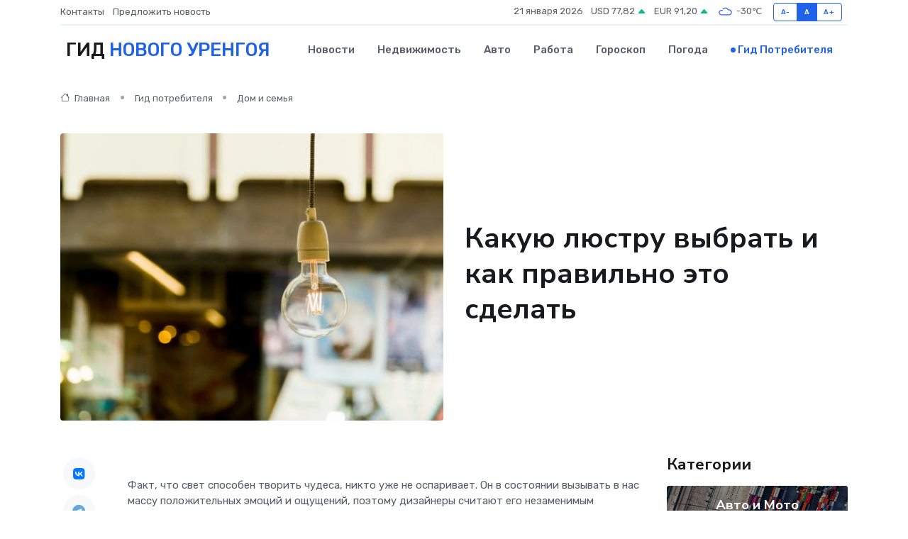

--- FILE ---
content_type: text/html; charset=UTF-8
request_url: https://novyj-urengoj-gid.ru/poleznoe/kak-vybrat-ljustru.htm
body_size: 12373
content:
<!DOCTYPE html>
<html lang="ru">
<head>
	<meta charset="utf-8">
	<meta name="csrf-token" content="CJVYlb8bIPUtfRhJB8LcHMb1GC7dPVD6dG3oSR7e">
    <meta http-equiv="X-UA-Compatible" content="IE=edge">
    <meta name="viewport" content="width=device-width, initial-scale=1">
    <title>Какую люстру выбрать и как правильно это сделать</title>
    <meta name="description" property="description" content="Гид потребителя в Новом Уренгое. Какую люстру выбрать и как правильно это сделать">
    
    <meta property="fb:pages" content="105958871990207" />
    <link rel="shortcut icon" type="image/x-icon" href="https://novyj-urengoj-gid.ru/favicon.svg">
    <link rel="canonical" href="https://novyj-urengoj-gid.ru/poleznoe/kak-vybrat-ljustru.htm">
    <link rel="preconnect" href="https://fonts.gstatic.com">
    <link rel="dns-prefetch" href="https://fonts.googleapis.com">
    <link rel="dns-prefetch" href="https://pagead2.googlesyndication.com">
    <link rel="dns-prefetch" href="https://res.cloudinary.com">
    <link href="https://fonts.googleapis.com/css2?family=Nunito+Sans:wght@400;700&family=Rubik:wght@400;500;700&display=swap" rel="stylesheet">
    <link rel="stylesheet" type="text/css" href="https://novyj-urengoj-gid.ru/assets/font-awesome/css/all.min.css">
    <link rel="stylesheet" type="text/css" href="https://novyj-urengoj-gid.ru/assets/bootstrap-icons/bootstrap-icons.css">
    <link rel="stylesheet" type="text/css" href="https://novyj-urengoj-gid.ru/assets/tiny-slider/tiny-slider.css">
    <link rel="stylesheet" type="text/css" href="https://novyj-urengoj-gid.ru/assets/glightbox/css/glightbox.min.css">
    <link rel="stylesheet" type="text/css" href="https://novyj-urengoj-gid.ru/assets/plyr/plyr.css">
    <link id="style-switch" rel="stylesheet" type="text/css" href="https://novyj-urengoj-gid.ru/assets/css/style.css">
    <link rel="stylesheet" type="text/css" href="https://novyj-urengoj-gid.ru/assets/css/style2.css">

    <meta name="twitter:card" content="summary">
    <meta name="twitter:site" content="@mysite">
    <meta name="twitter:title" content="Какую люстру выбрать и как правильно это сделать">
    <meta name="twitter:description" content="Гид потребителя в Новом Уренгое. Какую люстру выбрать и как правильно это сделать">
    <meta name="twitter:creator" content="@mysite">
    <meta name="twitter:image:src" content="https://novyj-urengoj-gid.ru/images/logo.gif">
    <meta name="twitter:domain" content="novyj-urengoj-gid.ru">
    <meta name="twitter:card" content="summary_large_image" /><meta name="twitter:image" content="https://novyj-urengoj-gid.ru/images/logo.gif">

    <meta property="og:url" content="http://novyj-urengoj-gid.ru/poleznoe/kak-vybrat-ljustru.htm">
    <meta property="og:title" content="Какую люстру выбрать и как правильно это сделать">
    <meta property="og:description" content="Гид потребителя в Новом Уренгое. Какую люстру выбрать и как правильно это сделать">
    <meta property="og:type" content="website">
    <meta property="og:image" content="https://novyj-urengoj-gid.ru/images/logo.gif">
    <meta property="og:locale" content="ru_RU">
    <meta property="og:site_name" content="Гид Нового Уренгоя">
    

    <link rel="image_src" href="https://novyj-urengoj-gid.ru/images/logo.gif" />

    <link rel="alternate" type="application/rss+xml" href="https://novyj-urengoj-gid.ru/feed" title="Новый Уренгой: гид, новости, афиша">
        <script async src="https://pagead2.googlesyndication.com/pagead/js/adsbygoogle.js"></script>
    <script>
        (adsbygoogle = window.adsbygoogle || []).push({
            google_ad_client: "ca-pub-0899253526956684",
            enable_page_level_ads: true
        });
    </script>
        
    
    
    
    <script>if (window.top !== window.self) window.top.location.replace(window.self.location.href);</script>
    <script>if(self != top) { top.location=document.location;}</script>

<!-- Google tag (gtag.js) -->
<script async src="https://www.googletagmanager.com/gtag/js?id=G-71VQP5FD0J"></script>
<script>
  window.dataLayer = window.dataLayer || [];
  function gtag(){dataLayer.push(arguments);}
  gtag('js', new Date());

  gtag('config', 'G-71VQP5FD0J');
</script>
</head>
<body>
<script type="text/javascript" > (function(m,e,t,r,i,k,a){m[i]=m[i]||function(){(m[i].a=m[i].a||[]).push(arguments)}; m[i].l=1*new Date();k=e.createElement(t),a=e.getElementsByTagName(t)[0],k.async=1,k.src=r,a.parentNode.insertBefore(k,a)}) (window, document, "script", "https://mc.yandex.ru/metrika/tag.js", "ym"); ym(54007774, "init", {}); ym(86840228, "init", { clickmap:true, trackLinks:true, accurateTrackBounce:true, webvisor:true });</script> <noscript><div><img src="https://mc.yandex.ru/watch/54007774" style="position:absolute; left:-9999px;" alt="" /><img src="https://mc.yandex.ru/watch/86840228" style="position:absolute; left:-9999px;" alt="" /></div></noscript>
<script type="text/javascript">
    new Image().src = "//counter.yadro.ru/hit?r"+escape(document.referrer)+((typeof(screen)=="undefined")?"":";s"+screen.width+"*"+screen.height+"*"+(screen.colorDepth?screen.colorDepth:screen.pixelDepth))+";u"+escape(document.URL)+";h"+escape(document.title.substring(0,150))+";"+Math.random();
</script>
<!-- Rating@Mail.ru counter -->
<script type="text/javascript">
var _tmr = window._tmr || (window._tmr = []);
_tmr.push({id: "3138453", type: "pageView", start: (new Date()).getTime()});
(function (d, w, id) {
  if (d.getElementById(id)) return;
  var ts = d.createElement("script"); ts.type = "text/javascript"; ts.async = true; ts.id = id;
  ts.src = "https://top-fwz1.mail.ru/js/code.js";
  var f = function () {var s = d.getElementsByTagName("script")[0]; s.parentNode.insertBefore(ts, s);};
  if (w.opera == "[object Opera]") { d.addEventListener("DOMContentLoaded", f, false); } else { f(); }
})(document, window, "topmailru-code");
</script><noscript><div>
<img src="https://top-fwz1.mail.ru/counter?id=3138453;js=na" style="border:0;position:absolute;left:-9999px;" alt="Top.Mail.Ru" />
</div></noscript>
<!-- //Rating@Mail.ru counter -->

<header class="navbar-light navbar-sticky header-static">
    <div class="navbar-top d-none d-lg-block small">
        <div class="container">
            <div class="d-md-flex justify-content-between align-items-center my-1">
                <!-- Top bar left -->
                <ul class="nav">
                    <li class="nav-item">
                        <a class="nav-link ps-0" href="https://novyj-urengoj-gid.ru/contacts">Контакты</a>
                    </li>
                    <li class="nav-item">
                        <a class="nav-link ps-0" href="https://novyj-urengoj-gid.ru/sendnews">Предложить новость</a>
                    </li>
                    
                </ul>
                <!-- Top bar right -->
                <div class="d-flex align-items-center">
                    
                    <ul class="list-inline mb-0 text-center text-sm-end me-3">
						<li class="list-inline-item">
							<span>21 января 2026</span>
						</li>
                        <li class="list-inline-item">
                            <a class="nav-link px-0" href="https://novyj-urengoj-gid.ru/currency">
                                <span>USD 77,82 <i class="bi bi-caret-up-fill text-success"></i></span>
                            </a>
						</li>
                        <li class="list-inline-item">
                            <a class="nav-link px-0" href="https://novyj-urengoj-gid.ru/currency">
                                <span>EUR 91,20 <i class="bi bi-caret-up-fill text-success"></i></span>
                            </a>
						</li>
						<li class="list-inline-item">
                            <a class="nav-link px-0" href="https://novyj-urengoj-gid.ru/pogoda">
                                <svg xmlns="http://www.w3.org/2000/svg" width="25" height="25" viewBox="0 0 30 30"><path fill="#315EFB" fill-rule="evenodd" d="M25.036 13.066a4.948 4.948 0 0 1 0 5.868A4.99 4.99 0 0 1 20.99 21H8.507a4.49 4.49 0 0 1-3.64-1.86 4.458 4.458 0 0 1 0-5.281A4.491 4.491 0 0 1 8.506 12c.686 0 1.37.159 1.996.473a.5.5 0 0 1 .16.766l-.33.399a.502.502 0 0 1-.598.132 2.976 2.976 0 0 0-3.346.608 3.007 3.007 0 0 0 .334 4.532c.527.396 1.177.59 1.836.59H20.94a3.54 3.54 0 0 0 2.163-.711 3.497 3.497 0 0 0 1.358-3.206 3.45 3.45 0 0 0-.706-1.727A3.486 3.486 0 0 0 20.99 12.5c-.07 0-.138.016-.208.02-.328.02-.645.085-.947.192a.496.496 0 0 1-.63-.287 4.637 4.637 0 0 0-.445-.874 4.495 4.495 0 0 0-.584-.733A4.461 4.461 0 0 0 14.998 9.5a4.46 4.46 0 0 0-3.177 1.318 2.326 2.326 0 0 0-.135.147.5.5 0 0 1-.592.131 5.78 5.78 0 0 0-.453-.19.5.5 0 0 1-.21-.79A5.97 5.97 0 0 1 14.998 8a5.97 5.97 0 0 1 4.237 1.757c.398.399.704.85.966 1.319.262-.042.525-.076.79-.076a4.99 4.99 0 0 1 4.045 2.066zM0 0v30V0zm30 0v30V0z"></path></svg>
                                <span>-30&#8451;</span>
                            </a>
						</li>
					</ul>

                    <!-- Font size accessibility START -->
                    <div class="btn-group me-2" role="group" aria-label="font size changer">
                        <input type="radio" class="btn-check" name="fntradio" id="font-sm">
                        <label class="btn btn-xs btn-outline-primary mb-0" for="font-sm">A-</label>

                        <input type="radio" class="btn-check" name="fntradio" id="font-default" checked>
                        <label class="btn btn-xs btn-outline-primary mb-0" for="font-default">A</label>

                        <input type="radio" class="btn-check" name="fntradio" id="font-lg">
                        <label class="btn btn-xs btn-outline-primary mb-0" for="font-lg">A+</label>
                    </div>

                    
                </div>
            </div>
            <!-- Divider -->
            <div class="border-bottom border-2 border-primary opacity-1"></div>
        </div>
    </div>

    <!-- Logo Nav START -->
    <nav class="navbar navbar-expand-lg">
        <div class="container">
            <!-- Logo START -->
            <a class="navbar-brand" href="https://novyj-urengoj-gid.ru" style="text-align: end;">
                
                			<span class="ms-2 fs-3 text-uppercase fw-normal">Гид <span style="color: #2163e8;">Нового Уренгоя</span></span>
                            </a>
            <!-- Logo END -->

            <!-- Responsive navbar toggler -->
            <button class="navbar-toggler ms-auto" type="button" data-bs-toggle="collapse"
                data-bs-target="#navbarCollapse" aria-controls="navbarCollapse" aria-expanded="false"
                aria-label="Toggle navigation">
                <span class="text-body h6 d-none d-sm-inline-block">Menu</span>
                <span class="navbar-toggler-icon"></span>
            </button>

            <!-- Main navbar START -->
            <div class="collapse navbar-collapse" id="navbarCollapse">
                <ul class="navbar-nav navbar-nav-scroll mx-auto">
                                        <li class="nav-item"> <a class="nav-link" href="https://novyj-urengoj-gid.ru/news">Новости</a></li>
                                        <li class="nav-item"> <a class="nav-link" href="https://novyj-urengoj-gid.ru/realty">Недвижимость</a></li>
                                        <li class="nav-item"> <a class="nav-link" href="https://novyj-urengoj-gid.ru/auto">Авто</a></li>
                                        <li class="nav-item"> <a class="nav-link" href="https://novyj-urengoj-gid.ru/job">Работа</a></li>
                                        <li class="nav-item"> <a class="nav-link" href="https://novyj-urengoj-gid.ru/horoscope">Гороскоп</a></li>
                                        <li class="nav-item"> <a class="nav-link" href="https://novyj-urengoj-gid.ru/pogoda">Погода</a></li>
                                        <li class="nav-item"> <a class="nav-link active" href="https://novyj-urengoj-gid.ru/poleznoe">Гид потребителя</a></li>
                                    </ul>
            </div>
            <!-- Main navbar END -->

            
        </div>
    </nav>
    <!-- Logo Nav END -->
</header>
    <main>
        <!-- =======================
                Main content START -->
        <section class="pt-3 pb-lg-5">
            <div class="container" data-sticky-container>
                <div class="row">
                    <!-- Main Post START -->
                    <div class="col-lg-9">
                        <!-- Categorie Detail START -->
                        <div class="mb-4">
                            <nav aria-label="breadcrumb" itemscope itemtype="http://schema.org/BreadcrumbList">
                                <ol class="breadcrumb breadcrumb-dots">
                                    <li class="breadcrumb-item" itemprop="itemListElement" itemscope itemtype="http://schema.org/ListItem"><a href="https://novyj-urengoj-gid.ru" title="Главная" itemprop="item"><i class="bi bi-house me-1"></i>
                                        <span itemprop="name">Главная</span></a><meta itemprop="position" content="1" />
                                    </li>
                                    <li class="breadcrumb-item" itemprop="itemListElement" itemscope itemtype="http://schema.org/ListItem"><a href="https://novyj-urengoj-gid.ru/poleznoe" title="Гид потребителя" itemprop="item"> <span itemprop="name">Гид потребителя</span></a><meta itemprop="position" content="2" />
                                    </li>
                                    <li class="breadcrumb-item" itemprop="itemListElement" itemscope itemtype="http://schema.org/ListItem"><a
                                            href="https://novyj-urengoj-gid.ru/poleznoe/categories/dom-i-semja.htm" title="Дом и семья" itemprop="item"><span itemprop="name">Дом и семья</span></a><meta itemprop="position" content="3" />
                                    </li>
                                </ol>
                            </nav>
                        </div>
                    </div>
                </div>
                <div class="row align-items-center">
                    <!-- Image -->
                    <div class="col-md-6 position-relative">
                                                <img class="rounded" src="https://res.cloudinary.com/cherepovetssu/image/upload/c_fill,w_600,h_450,q_auto/egehnchkzaqhaxpkdygf" alt="Какую люстру выбрать и как правильно это сделать">
                                            </div>
                    <!-- Content -->
                    <div class="col-md-6 mt-4 mt-md-0">
                        
                        <h1 class="display-6">Какую люстру выбрать и как правильно это сделать</h1>
                    </div>
                </div>
            </div>
        </section>
        <!-- =======================
        Main START -->
        <section class="pt-0">
            <div class="container position-relative" data-sticky-container>
                <div class="row">
                    <!-- Left sidebar START -->
                    <div class="col-md-1">
                        <div class="text-start text-lg-center mb-5" data-sticky data-margin-top="80" data-sticky-for="767">
                            <style>
                                .fa-vk::before {
                                    color: #07f;
                                }
                                .fa-telegram::before {
                                    color: #64a9dc;
                                }
                                .fa-facebook-square::before {
                                    color: #3b5998;
                                }
                                .fa-odnoklassniki-square::before {
                                    color: #eb722e;
                                }
                                .fa-twitter-square::before {
                                    color: #00aced;
                                }
                                .fa-whatsapp::before {
                                    color: #65bc54;
                                }
                                .fa-viber::before {
                                    color: #7b519d;
                                }
                                .fa-moimir svg {
                                    background-color: #168de2;
                                    height: 18px;
                                    width: 18px;
                                    background-size: 18px 18px;
                                    border-radius: 4px;
                                    margin-bottom: 2px;
                                }
                            </style>
                            <ul class="nav text-white-force">
                                <li class="nav-item">
                                    <a class="nav-link icon-md rounded-circle m-1 p-0 fs-5 bg-light" href="https://vk.com/share.php?url=https://novyj-urengoj-gid.ru/poleznoe/kak-vybrat-ljustru.htm&title=Какую люстру выбрать и как правильно это сделать&utm_source=share" rel="nofollow" target="_blank">
                                        <i class="fab fa-vk align-middle text-body"></i>
                                    </a>
                                </li>
                                <li class="nav-item">
                                    <a class="nav-link icon-md rounded-circle m-1 p-0 fs-5 bg-light" href="https://t.me/share/url?url=https://novyj-urengoj-gid.ru/poleznoe/kak-vybrat-ljustru.htm&text=Какую люстру выбрать и как правильно это сделать&utm_source=share" rel="nofollow" target="_blank">
                                        <i class="fab fa-telegram align-middle text-body"></i>
                                    </a>
                                </li>
                                <li class="nav-item">
                                    <a class="nav-link icon-md rounded-circle m-1 p-0 fs-5 bg-light" href="https://connect.ok.ru/offer?url=https://novyj-urengoj-gid.ru/poleznoe/kak-vybrat-ljustru.htm&title=Какую люстру выбрать и как правильно это сделать&utm_source=share" rel="nofollow" target="_blank">
                                        <i class="fab fa-odnoklassniki-square align-middle text-body"></i>
                                    </a>
                                </li>
                                <li class="nav-item">
                                    <a class="nav-link icon-md rounded-circle m-1 p-0 fs-5 bg-light" href="https://www.facebook.com/sharer.php?src=sp&u=https://novyj-urengoj-gid.ru/poleznoe/kak-vybrat-ljustru.htm&title=Какую люстру выбрать и как правильно это сделать&utm_source=share" rel="nofollow" target="_blank">
                                        <i class="fab fa-facebook-square align-middle text-body"></i>
                                    </a>
                                </li>
                                <li class="nav-item">
                                    <a class="nav-link icon-md rounded-circle m-1 p-0 fs-5 bg-light" href="https://twitter.com/intent/tweet?text=Какую люстру выбрать и как правильно это сделать&url=https://novyj-urengoj-gid.ru/poleznoe/kak-vybrat-ljustru.htm&utm_source=share" rel="nofollow" target="_blank">
                                        <i class="fab fa-twitter-square align-middle text-body"></i>
                                    </a>
                                </li>
                                <li class="nav-item">
                                    <a class="nav-link icon-md rounded-circle m-1 p-0 fs-5 bg-light" href="https://api.whatsapp.com/send?text=Какую люстру выбрать и как правильно это сделать https://novyj-urengoj-gid.ru/poleznoe/kak-vybrat-ljustru.htm&utm_source=share" rel="nofollow" target="_blank">
                                        <i class="fab fa-whatsapp align-middle text-body"></i>
                                    </a>
                                </li>
                                <li class="nav-item">
                                    <a class="nav-link icon-md rounded-circle m-1 p-0 fs-5 bg-light" href="viber://forward?text=Какую люстру выбрать и как правильно это сделать https://novyj-urengoj-gid.ru/poleznoe/kak-vybrat-ljustru.htm&utm_source=share" rel="nofollow" target="_blank">
                                        <i class="fab fa-viber align-middle text-body"></i>
                                    </a>
                                </li>
                                <li class="nav-item">
                                    <a class="nav-link icon-md rounded-circle m-1 p-0 fs-5 bg-light" href="https://connect.mail.ru/share?url=https://novyj-urengoj-gid.ru/poleznoe/kak-vybrat-ljustru.htm&title=Какую люстру выбрать и как правильно это сделать&utm_source=share" rel="nofollow" target="_blank">
                                        <i class="fab fa-moimir align-middle text-body"><svg viewBox='0 0 24 24' xmlns='http://www.w3.org/2000/svg'><path d='M8.889 9.667a1.333 1.333 0 100-2.667 1.333 1.333 0 000 2.667zm6.222 0a1.333 1.333 0 100-2.667 1.333 1.333 0 000 2.667zm4.77 6.108l-1.802-3.028a.879.879 0 00-1.188-.307.843.843 0 00-.313 1.166l.214.36a6.71 6.71 0 01-4.795 1.996 6.711 6.711 0 01-4.792-1.992l.217-.364a.844.844 0 00-.313-1.166.878.878 0 00-1.189.307l-1.8 3.028a.844.844 0 00.312 1.166.88.88 0 001.189-.307l.683-1.147a8.466 8.466 0 005.694 2.18 8.463 8.463 0 005.698-2.184l.685 1.151a.873.873 0 001.189.307.844.844 0 00.312-1.166z' fill='#FFF' fill-rule='evenodd'/></svg></i>
                                    </a>
                                </li>
                            </ul>
                        </div>
                    </div>
                    <!-- Left sidebar END -->

                    <!-- Main Content START -->
                    <div class="col-md-10 col-lg-8 mb-5">
                        <div class="mb-4">
                                                    </div>
                        <div itemscope itemtype="http://schema.org/Article">
                            <meta itemprop="headline" content="Какую люстру выбрать и как правильно это сделать">
                            <meta itemprop="identifier" content="https://novyj-urengoj-gid.ru/758">
                            <span itemprop="articleBody"><p>Факт, что свет способен творить чудеса, никто уже не оспаривает. Он в состоянии вызывать в нас массу положительных эмоций и ощущений, поэтому дизайнеры считают его незаменимым инструментом при оформлении интерьеров. Правильно размещённый источник света может восхитительным образом преобразить любое помещение, оживить его новыми красками и изменить визуально пространство. В этом деле люстры играют важнейшую роль.</p>

<p>Существует множество различных моделей люстр, которые представлены на отечественном рынке. Вы можете выбрать между классическими хрустальными люстрами с коваными декоративными элементами и подвесными светильниками из пластика или алюминия в стиле хай-тек или модерн. В последнее время все большей популярностью начали пользоваться люстры, которые сочетают в себе различные инженерные и технологические решения. Например, существуют светильники, управляемые через пульт, или изготовленные из экологически чистых материалов.</p>

<p>Выбор люстры в условиях такого многообразия предложений непрост. Помимо учета собственных предпочтений по стилю, цвету и размеру, при покупке следует учитывать особенности помещения, в котором предстоит разместить светильник. Только тогда вы сможете подобрать модель, которая станет идеальным вариантом для вашей гостиной, спальни, кухни или прихожей. В нашей статье мы расскажем как сделать правильный выбор.</p>
<p>Как выбрать идеальную люстру: советы экспертов</p>

<p>Выбор люстры не является простым вопросом и требует учета многих факторов, включая личные предпочтения и особенности интерьера комнаты, для которой покупается осветительный прибор. Однако, несмотря на индивидуальный подход, есть несколько правил, которые помогут вам сделать правильный выбор.</p>

<p>Помещения с низкими потолками не подходят для использования громоздких подвесных светильников. Для небольших уютных комнат лучше выбирать потолочные люстры.</p>

<p>При выборе люстры стоит обратить внимание на технические характеристики, такие как энергопотребление, количество режимов включения и возможность регулировки мощности освещения. Также, обратите внимание на особенности патронов: они могут иметь разный диаметр разъема (стандартный или тип «миньон») и различаться по материалу, предельной температуре нагрева и максимальной мощности подходящей для них лампы.</p>

<p>Выберите правильные лампы для люстры. К привычным лампам накаливания относится приятный теплый свет, однако они крайне неэкономичны и могут привести к возгоранию. Галогенные лампы отличаются хорошей цветопередачей и длительным сроком службы, в то время как люминесцентные лампы более экономичны, но дают холодный свет. Светодиодные лампы более дорогостоящие, но экономичные в эксплуатации и обладают приемлемым спектром.</p>

<p>Наконец, не забывайте учитывать конструктивные особенности потолков при выборе люстры. Следуя этим советам, вы без труда найдете идеальную люстру для вашего интерьера.</p>
<p>В зале, как правило, происходят самые интересные и значимые события. Собираются друзья, отмечаются праздники, проводятся вечера в кругу близких людей. Поэтому выбор люстры для этой комнаты должен быть осознанным и взвешенным.</p>

<p>Конечно же, выбор люстры для зала может вызвать немалые трудности. Но существует ряд рекомендаций, которые помогут сделать правильный выбор. Важно, чтобы освещение было достаточно ярким, однако не вызывало дискомфорта, создавая спокойную и уютную обстановку для общения. Если в вашем распоряжении гостиная с высокими потолками, то стоит выбрать массивную подвесную люстру. Она будет смотреться особенно изысканно и торжественно, придавая интерьеру шарм. А если вы предпочитаете классический дизайн, то выбор лучше остановить на хрустальной люстре – это символ богатства и роскоши.</p>

<p>Если же вы обладаете стандартными потолками, то рекомендуется рассмотреть гармоничную композицию износостойчивых потолочных люстр, обеспечивающих равномерное и комфортное освещение. Помимо этого, важно выбрать люстру с различными интенсивностями света и использовать источники энергосбережения, например, светодиоды.</p>
<p>Для того, чтобы создать идеальную атмосферу в спальне, необходимо правильно выбрать люстру. Ведь, если зал является лицом дома, то спальня — его сердцем. Свет, создаваемый люстрой, должен быть мягким и рассеянным, и располагать к отдыху, вызывая теплые чувства. При выборе люстры для спальни также следует учитывать ее гармонию с предметами интерьера, однако она не должна теряться на их фоне.</p>

<p>Оптимальным выбором станет сдержанный дизайн, матовое стекло и хрусталь, полутона в отделке корпуса или абажура — характерные черты люстрой для спальни. Если вы хотите осветить спальню разными способами, следует обратить внимание на светильники с несколькими режимами освещения. Также полезным будет наличие у люстры пульта дистанционного управления, что избавит от нужды вылезать из-под теплого одеяла, чтобы выключить свет после чтения книги перед сном.</p>

<p>Важно учитывать размер комнаты при выборе люстры для спальни. Комната обычно не очень большая, поэтому лучше остановиться на небольшой потолочной люстре с небольшим количеством декоративных элементов. В спальне много текстиля, поэтому при уходе за люстрой необходимо помнить о ее очистке от пыли, особенно при наличии сотен хрустальных подвесок. В этом случае современные средства для чистки хрусталя станут верными помощниками и значительно ускорят процесс уборки.</p>
<p>Люстра для детской комнаты</p>
<p>В детской комнате создается особенная атмосфера, где важным элементом является свет. При выборе люстры для такой комнаты нужно учитывать ее безопасность и практичность. Следует избегать люстр с хрустальными элементами или тонким стеклом, так как осколки могут стать причиной травмы ребенка. Лучше всего выбрать люстру с пластиковым или текстильным плафоном. Также дизайнеры рекомендуют использовать потолочные люстры для детских комнат.</p>
<p>При выборе цветовой гаммы люстры можно ориентироваться на предпочтения ребенка. Некоторым подойдут светильники со светофильтрами, которые создают мягкий рассеянный свет, а другим - люстры со яркими изображениями мультяшных героев, космических кораблей или принцесс. Важно учитывать, что люстра должна подчеркивать уникальность детской комнаты и создавать ощущение комфорта и беззаботности.</p>
<p>Каждый дом начинается с прихожей. Поэтому освещение в коридоре играет важную роль в создании гостеприимной атмосферы.</p>

<p>Но прихожие в современных квартирах, к сожалению, обычно маленькие и неудобные. Но есть способ решить эту проблему – использовать свет. Если коридор узкий и длинный, необходимо выбрать люстру продолговатой или прямоугольной формы, либо несколько однотипных потолочных люстр. Если нужно скорректировать визуально пространство, можно выбрать люстру в прихожую с поворотными спотами, которые возможность изменять направление света и локально подсвечивать нужную зону.</p>

<p>Обычно люстры в прихожую выбирают скромные и строгие. Однако потолочные люстры в коридоре с светодиодами, создающие определенную композицию и встраивающиеся в подвесные потолки, также пользуются большой популярностью.</p>
<p>Выбор люстры для кухни - важный этап обустройства дома, ведь это место собраний всей семьи и различных кулинарных экспериментов. Что же следует учитывать при покупке люстры для кухни?</p>

<p>Первое, на что стоит обратить внимание - это материал. В кухне, где повышенная влажность и много жирных паров, не стоит выбирать люстры с текстильными абажурами. Лучшими вариантами будут светильники с элементами из металла, стекла или акрила. Они легко чистятся и защищены от загрязнений.</p>

<p>Если вы выбрали люстру с элементами из дерева, обязательно убедитесь, что они покрыты лаком или краской. Кованые элементы также могут быть подходящим вариантом, но их нужно периодически чистить. Для защиты металла можно использовать специальную мастичную смесь.</p>

<p>Но красота люстры - не единственный критерий выбора. Важно еще обеспечить достаточный уровень освещения и комфорт при использовании. Лучше выбирать светильники с регулировкой мощности или с различными режимами освещения. Это поможет экономить электроэнергию и дает возможность ярче осветить определенную зону кухни. Общая мощность ламп должна соответствовать размерам кухни - для кухни площадью в 10 квадратных метров необходима суммарная мощность от 120 Вт для ламп накаливания. Для галогенных ламп этот показатель увеличится до 300 Вт, а для люминесцентных - до 80 Вт.</p>

<p>Форма пространства тоже имеет значение. Если кухня имеет низкий потолок, подойдут потолочные светильники. В узкой и длинной кухне стоит остановить выбор на вытянутой люстре или группе светильников. В большой кухне хорошо смотрятся крупные люстры. А для маленькой кухни квадратной формы лучше выбрать круглый потолочный светильник из стекла или прозрачного акрила.</p>

<p>Фото: freepik.com</p></span>
                        </div>
                        <!-- Comments START -->
                        <div class="mt-5">
                            <h3>Комментарии (0)</h3>
                        </div>
                        <!-- Comments END -->
                        <!-- Reply START -->
                        <div>
                            <h3>Добавить комментарий</h3>
                            <small>Ваш email не публикуется. Обязательные поля отмечены *</small>
                            <form class="row g-3 mt-2">
                                <div class="col-md-6">
                                    <label class="form-label">Имя *</label>
                                    <input type="text" class="form-control" aria-label="First name">
                                </div>
                                <div class="col-md-6">
                                    <label class="form-label">Email *</label>
                                    <input type="email" class="form-control">
                                </div>
                                <div class="col-12">
                                    <label class="form-label">Текст комментария *</label>
                                    <textarea class="form-control" rows="3"></textarea>
                                </div>
                                <div class="col-12">
                                    <button type="submit" class="btn btn-primary">Оставить комментарий</button>
                                </div>
                            </form>
                        </div>
                        <!-- Reply END -->
                    </div>
                    <!-- Main Content END -->
                    <!-- Right sidebar START -->
                    <div class="col-lg-3 d-none d-lg-block">
                        <div data-sticky data-margin-top="80" data-sticky-for="991">
                            <!-- Categories -->
                            <div>
                                <h4 class="mb-3">Категории</h4>
                                                                    <!-- Category item -->
                                    <div class="text-center mb-3 card-bg-scale position-relative overflow-hidden rounded"
                                        style="background-image:url(https://novyj-urengoj-gid.ru/assets/images/blog/4by3/05.jpg); background-position: center left; background-size: cover;">
                                        <div class="bg-dark-overlay-4 p-3">
                                            <a href="https://novyj-urengoj-gid.ru/poleznoe/categories/avto-i-moto.htm"
                                                class="stretched-link btn-link fw-bold text-white h5">Авто и Мото</a>
                                        </div>
                                    </div>
                                                                    <!-- Category item -->
                                    <div class="text-center mb-3 card-bg-scale position-relative overflow-hidden rounded"
                                        style="background-image:url(https://novyj-urengoj-gid.ru/assets/images/blog/4by3/09.jpg); background-position: center left; background-size: cover;">
                                        <div class="bg-dark-overlay-4 p-3">
                                            <a href="https://novyj-urengoj-gid.ru/poleznoe/categories/delovoi-mir.htm"
                                                class="stretched-link btn-link fw-bold text-white h5">Деловой мир</a>
                                        </div>
                                    </div>
                                                                    <!-- Category item -->
                                    <div class="text-center mb-3 card-bg-scale position-relative overflow-hidden rounded"
                                        style="background-image:url(https://novyj-urengoj-gid.ru/assets/images/blog/4by3/02.jpg); background-position: center left; background-size: cover;">
                                        <div class="bg-dark-overlay-4 p-3">
                                            <a href="https://novyj-urengoj-gid.ru/poleznoe/categories/dom-i-semja.htm"
                                                class="stretched-link btn-link fw-bold text-white h5">Дом и семья</a>
                                        </div>
                                    </div>
                                                                    <!-- Category item -->
                                    <div class="text-center mb-3 card-bg-scale position-relative overflow-hidden rounded"
                                        style="background-image:url(https://novyj-urengoj-gid.ru/assets/images/blog/4by3/07.jpg); background-position: center left; background-size: cover;">
                                        <div class="bg-dark-overlay-4 p-3">
                                            <a href="https://novyj-urengoj-gid.ru/poleznoe/categories/zakonodatelstvo-i-pravo.htm"
                                                class="stretched-link btn-link fw-bold text-white h5">Законодательство и право</a>
                                        </div>
                                    </div>
                                                                    <!-- Category item -->
                                    <div class="text-center mb-3 card-bg-scale position-relative overflow-hidden rounded"
                                        style="background-image:url(https://novyj-urengoj-gid.ru/assets/images/blog/4by3/09.jpg); background-position: center left; background-size: cover;">
                                        <div class="bg-dark-overlay-4 p-3">
                                            <a href="https://novyj-urengoj-gid.ru/poleznoe/categories/lichnye-dengi.htm"
                                                class="stretched-link btn-link fw-bold text-white h5">Личные деньги</a>
                                        </div>
                                    </div>
                                                                    <!-- Category item -->
                                    <div class="text-center mb-3 card-bg-scale position-relative overflow-hidden rounded"
                                        style="background-image:url(https://novyj-urengoj-gid.ru/assets/images/blog/4by3/07.jpg); background-position: center left; background-size: cover;">
                                        <div class="bg-dark-overlay-4 p-3">
                                            <a href="https://novyj-urengoj-gid.ru/poleznoe/categories/meditsina-i-zdorove.htm"
                                                class="stretched-link btn-link fw-bold text-white h5">Медицина и здоровье</a>
                                        </div>
                                    </div>
                                                                    <!-- Category item -->
                                    <div class="text-center mb-3 card-bg-scale position-relative overflow-hidden rounded"
                                        style="background-image:url(https://novyj-urengoj-gid.ru/assets/images/blog/4by3/01.jpg); background-position: center left; background-size: cover;">
                                        <div class="bg-dark-overlay-4 p-3">
                                            <a href="https://novyj-urengoj-gid.ru/poleznoe/categories/moda-i-stil.htm"
                                                class="stretched-link btn-link fw-bold text-white h5">Мода и стиль</a>
                                        </div>
                                    </div>
                                                                    <!-- Category item -->
                                    <div class="text-center mb-3 card-bg-scale position-relative overflow-hidden rounded"
                                        style="background-image:url(https://novyj-urengoj-gid.ru/assets/images/blog/4by3/07.jpg); background-position: center left; background-size: cover;">
                                        <div class="bg-dark-overlay-4 p-3">
                                            <a href="https://novyj-urengoj-gid.ru/poleznoe/categories/nedvizhimost.htm"
                                                class="stretched-link btn-link fw-bold text-white h5">Недвижимость</a>
                                        </div>
                                    </div>
                                                                    <!-- Category item -->
                                    <div class="text-center mb-3 card-bg-scale position-relative overflow-hidden rounded"
                                        style="background-image:url(https://novyj-urengoj-gid.ru/assets/images/blog/4by3/03.jpg); background-position: center left; background-size: cover;">
                                        <div class="bg-dark-overlay-4 p-3">
                                            <a href="https://novyj-urengoj-gid.ru/poleznoe/categories/novye-tekhnologii.htm"
                                                class="stretched-link btn-link fw-bold text-white h5">Новые технологии</a>
                                        </div>
                                    </div>
                                                                    <!-- Category item -->
                                    <div class="text-center mb-3 card-bg-scale position-relative overflow-hidden rounded"
                                        style="background-image:url(https://novyj-urengoj-gid.ru/assets/images/blog/4by3/08.jpg); background-position: center left; background-size: cover;">
                                        <div class="bg-dark-overlay-4 p-3">
                                            <a href="https://novyj-urengoj-gid.ru/poleznoe/categories/obrazovanie.htm"
                                                class="stretched-link btn-link fw-bold text-white h5">Образование</a>
                                        </div>
                                    </div>
                                                                    <!-- Category item -->
                                    <div class="text-center mb-3 card-bg-scale position-relative overflow-hidden rounded"
                                        style="background-image:url(https://novyj-urengoj-gid.ru/assets/images/blog/4by3/01.jpg); background-position: center left; background-size: cover;">
                                        <div class="bg-dark-overlay-4 p-3">
                                            <a href="https://novyj-urengoj-gid.ru/poleznoe/categories/prazdniki-i-meroprijatija.htm"
                                                class="stretched-link btn-link fw-bold text-white h5">Праздники и мероприятия</a>
                                        </div>
                                    </div>
                                                                    <!-- Category item -->
                                    <div class="text-center mb-3 card-bg-scale position-relative overflow-hidden rounded"
                                        style="background-image:url(https://novyj-urengoj-gid.ru/assets/images/blog/4by3/05.jpg); background-position: center left; background-size: cover;">
                                        <div class="bg-dark-overlay-4 p-3">
                                            <a href="https://novyj-urengoj-gid.ru/poleznoe/categories/promyshlennost-i-proizvodstvo.htm"
                                                class="stretched-link btn-link fw-bold text-white h5">Промышленность и производство</a>
                                        </div>
                                    </div>
                                                                    <!-- Category item -->
                                    <div class="text-center mb-3 card-bg-scale position-relative overflow-hidden rounded"
                                        style="background-image:url(https://novyj-urengoj-gid.ru/assets/images/blog/4by3/05.jpg); background-position: center left; background-size: cover;">
                                        <div class="bg-dark-overlay-4 p-3">
                                            <a href="https://novyj-urengoj-gid.ru/poleznoe/categories/puteshestvija-i-turizm.htm"
                                                class="stretched-link btn-link fw-bold text-white h5">Путешествия и туризм</a>
                                        </div>
                                    </div>
                                                                    <!-- Category item -->
                                    <div class="text-center mb-3 card-bg-scale position-relative overflow-hidden rounded"
                                        style="background-image:url(https://novyj-urengoj-gid.ru/assets/images/blog/4by3/05.jpg); background-position: center left; background-size: cover;">
                                        <div class="bg-dark-overlay-4 p-3">
                                            <a href="https://novyj-urengoj-gid.ru/poleznoe/categories/razvlechenija-i-otdykh.htm"
                                                class="stretched-link btn-link fw-bold text-white h5">Развлечения и отдых</a>
                                        </div>
                                    </div>
                                                                    <!-- Category item -->
                                    <div class="text-center mb-3 card-bg-scale position-relative overflow-hidden rounded"
                                        style="background-image:url(https://novyj-urengoj-gid.ru/assets/images/blog/4by3/09.jpg); background-position: center left; background-size: cover;">
                                        <div class="bg-dark-overlay-4 p-3">
                                            <a href="https://novyj-urengoj-gid.ru/poleznoe/categories/sport.htm"
                                                class="stretched-link btn-link fw-bold text-white h5">Спорт и ЗОЖ</a>
                                        </div>
                                    </div>
                                                                    <!-- Category item -->
                                    <div class="text-center mb-3 card-bg-scale position-relative overflow-hidden rounded"
                                        style="background-image:url(https://novyj-urengoj-gid.ru/assets/images/blog/4by3/02.jpg); background-position: center left; background-size: cover;">
                                        <div class="bg-dark-overlay-4 p-3">
                                            <a href="https://novyj-urengoj-gid.ru/poleznoe/categories/tovary-i-uslugi.htm"
                                                class="stretched-link btn-link fw-bold text-white h5">Товары и услуги</a>
                                        </div>
                                    </div>
                                                            </div>
                        </div>
                    </div>
                    <!-- Right sidebar END -->
                </div>
        </section>
    </main>
<footer class="bg-dark pt-5">
    
    <!-- Footer copyright START -->
    <div class="bg-dark-overlay-3 mt-5">
        <div class="container">
            <div class="row align-items-center justify-content-md-between py-4">
                <div class="col-md-6">
                    <!-- Copyright -->
                    <div class="text-center text-md-start text-primary-hover text-muted">
                        &#169;2026 Новый Уренгой. Все права защищены.
                    </div>
                </div>
                
            </div>
        </div>
    </div>
    <!-- Footer copyright END -->
    <script type="application/ld+json">
        {"@context":"https:\/\/schema.org","@type":"Organization","name":"\u041d\u043e\u0432\u044b\u0439 \u0423\u0440\u0435\u043d\u0433\u043e\u0439 - \u0433\u0438\u0434, \u043d\u043e\u0432\u043e\u0441\u0442\u0438, \u0430\u0444\u0438\u0448\u0430","url":"https:\/\/novyj-urengoj-gid.ru","sameAs":["https:\/\/vk.com\/public208071054","https:\/\/t.me\/nur_gid"]}
    </script>
</footer>
<!-- Back to top -->
<div class="back-top"><i class="bi bi-arrow-up-short"></i></div>
<script src="https://novyj-urengoj-gid.ru/assets/bootstrap/js/bootstrap.bundle.min.js"></script>
<script src="https://novyj-urengoj-gid.ru/assets/tiny-slider/tiny-slider.js"></script>
<script src="https://novyj-urengoj-gid.ru/assets/sticky-js/sticky.min.js"></script>
<script src="https://novyj-urengoj-gid.ru/assets/glightbox/js/glightbox.min.js"></script>
<script src="https://novyj-urengoj-gid.ru/assets/plyr/plyr.js"></script>
<script src="https://novyj-urengoj-gid.ru/assets/js/functions.js"></script>
<script src="https://yastatic.net/share2/share.js" async></script>
<script defer src="https://static.cloudflareinsights.com/beacon.min.js/vcd15cbe7772f49c399c6a5babf22c1241717689176015" integrity="sha512-ZpsOmlRQV6y907TI0dKBHq9Md29nnaEIPlkf84rnaERnq6zvWvPUqr2ft8M1aS28oN72PdrCzSjY4U6VaAw1EQ==" data-cf-beacon='{"version":"2024.11.0","token":"82d673987d64450e85eb48b49e615ae2","r":1,"server_timing":{"name":{"cfCacheStatus":true,"cfEdge":true,"cfExtPri":true,"cfL4":true,"cfOrigin":true,"cfSpeedBrain":true},"location_startswith":null}}' crossorigin="anonymous"></script>
</body>
</html>


--- FILE ---
content_type: text/html; charset=utf-8
request_url: https://www.google.com/recaptcha/api2/aframe
body_size: 269
content:
<!DOCTYPE HTML><html><head><meta http-equiv="content-type" content="text/html; charset=UTF-8"></head><body><script nonce="J6BeiSK9qG9DASkU0svZMA">/** Anti-fraud and anti-abuse applications only. See google.com/recaptcha */ try{var clients={'sodar':'https://pagead2.googlesyndication.com/pagead/sodar?'};window.addEventListener("message",function(a){try{if(a.source===window.parent){var b=JSON.parse(a.data);var c=clients[b['id']];if(c){var d=document.createElement('img');d.src=c+b['params']+'&rc='+(localStorage.getItem("rc::a")?sessionStorage.getItem("rc::b"):"");window.document.body.appendChild(d);sessionStorage.setItem("rc::e",parseInt(sessionStorage.getItem("rc::e")||0)+1);localStorage.setItem("rc::h",'1769002653449');}}}catch(b){}});window.parent.postMessage("_grecaptcha_ready", "*");}catch(b){}</script></body></html>